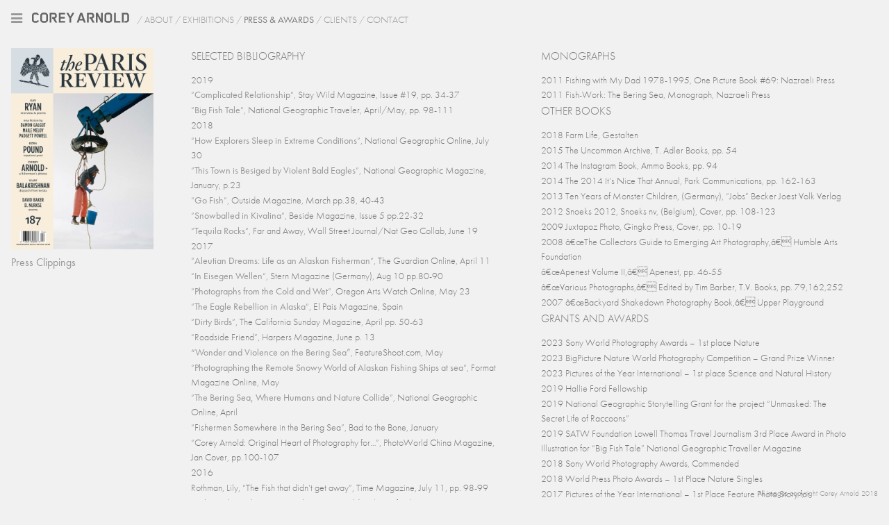

--- FILE ---
content_type: text/html; charset=utf-8
request_url: https://coreyfishes.com/press-2/
body_size: 2249
content:
	<!DOCTYPE html>
<html class="k-source-essays k-lens-press">
<head>
	<meta charset="utf-8">
	<meta http-equiv="X-UA-Compatible" content="IE=edge,chrome=1">
	<meta name="description" content="Corey Arnold is an American photographer and commercial fisherman from Portland, Oregon and Alaska." />
	<meta name="author" content="Corey Arnold - Photographer" />
	<meta name="keywords" content="photography, Corey Arnold, portfolio, commercial fishing, sea, adventure, artist, Portland, documentary, seafood, bering sea" />
	<meta name="viewport" content="width=device-width, initial-scale=1, minimum-scale=1, maximum-scale=1">
	<link rel="shortcut icon" type="image/x-icon" href="https://coreyfishes.com/koken/storage/themes/coreyarnold/favicon.ico"/>
	<link rel="stylesheet" type="text/css" href="/koken/storage/themes/coreyarnold/css/normalize.css" />
	<link rel="stylesheet" type="text/css" href="/koken/storage/themes/coreyarnold/css/kicons.css" />
	<link rel="stylesheet" type="text/css" href="/koken/storage/themes/coreyarnold/css/kshare.css" />
	<link rel="stylesheet" type="text/css" href="/koken/storage/themes/coreyarnold/css/ca-icons.css" />
	<link rel="stylesheet" type="text/css" href="/koken/storage/themes/coreyarnold/css/coreyarnold.css" />
	<link id="koken_settings_css_link" rel="stylesheet" type="text/css" href="/settings.css.lens" />
	  <meta property="og:title" content="Press &amp; Awards | Corey Arnold - Photographer" />
	  <title>Press &amp; Awards | Corey Arnold - Photographer</title>
	  <meta property="og:description" content="Corey Arnold is an American photographer and commercial fisherman from Portland, Oregon and Alaska." />

	<!--[if IE]>
	<script src="/koken/app/site/themes/common/js/html5shiv.js"></script>
	<![endif]-->
	<meta name="generator" content="Koken 0.22.24" />
	<meta name="theme" content="CoreyArnold (Based on Boulevard theme) 1.3.8" />
	<script src="//ajax.googleapis.com/ajax/libs/jquery/1.12.4/jquery.min.js"></script>
	<script>window.jQuery || document.write('<script src="/koken/app/site/themes/common/js/jquery.min.js"><\/script>')</script>
	<script src="/koken.js?0.22.24"></script>
	<script>$K.location = $.extend($K.location, {"here":"\/press-2\/","parameters":{"page":1,"url":"\/press-2\/","base_folder":"\/"},"page_class":"k-source-essays k-lens-press"});</script>
	<link rel="alternate" type="application/atom+xml" title="Corey Arnold - Photographer: All uploads" href="/feed/content/recent.rss" />
	<link rel="alternate" type="application/atom+xml" title="Corey Arnold - Photographer: Essays" href="/feed/essays/recent.rss" />
	<link rel="alternate" type="application/atom+xml" title="Corey Arnold - Photographer: Timeline" href="/feed/timeline/recent.rss" />
<script type="text/javascript" src="//use.typekit.net/qss0wrn.js"></script>
<script type="text/javascript">try{Typekit.load();}catch(e){}</script>
<script src="/koken/app/site/themes/common/js/jquery.pjax.js?0.22.24"></script>
<script src="/koken/storage/themes/coreyarnold/js/jquery.mousewheel.js"></script>
<script src="/koken/storage/themes/coreyarnold/js/corey-arnold.js"></script>
<script src="/koken/storage/themes/coreyarnold/js/tinynav.min.js"></script>
<script src="/koken/storage/themes/coreyarnold/js/jquery.sidr.min.js"></script>
<script src="/koken/storage/themes/coreyarnold/js/jquery-ui-1.9.2.custom.min.js"></script>
<script type="text/javascript">
	var _gaq = _gaq || [];
	_gaq.push(['_setAccount', 'UA-641372-7']);
 	_gaq.push(['_trackPageview']);
 	_gaq.push(['_anonymizeIP', false]);
 	(function() {
	var ga = document.createElement('script'); ga.type = 'text/javascript'; ga.async = true;
	ga.src = ('https:' == document.location.protocol ? 'https://ssl' : 'http://www') + '.google-analytics.com/ga.js';
	var s = document.getElementsByTagName('script')[0]; s.parentNode.insertBefore(ga, s);
 	})();
</script>
</head>
<body class="k-source-essays k-lens-press">
	<div id="container">
	<header>
	<div class="in">
	
	<div id="site-title">
	<a id="nav-link" href="#" class="ico-menu"></a>	<a href="/" title="Home" data-koken-internal><img src="/koken/storage/themes/coreyarnold/img/logo_ca.svg" alt="Corey Arnold - Photographer" class="custom_logo"></a>
	
	<h2 class="tag">/ <a href="http://coreyfishes.com/koken/about/" >About</a> / <a href="http://coreyfishes.com/koken/exhibitions-awards-1/" >Exhibitions</a> / <span class="active_link">Press &amp; Awards</span> / <!-- <a href="http://coreyfishes.com.s29700.gridserver.com/koken/books/" >Books</a> /  --><a href="http://coreyfishes.com/koken/commissioned/" >Clients</a> / <a href="http://coreyfishes.com/koken/contact/" >Contact</a></h2>
	</div>
	<div id="nav-box">
	<nav>
	<ul class="k-nav-list k-nav-root "><li><a data-koken-internal title="Cities Gone Wild" href="/albums/urban-wildlife-national-geographic/">Cities Gone Wild</a></li><li><a data-koken-internal title="Unplugging the Selfie Generation" href="/albums/millennials-in-the-parks/">Unplugging the Selfie Generation</a></li><li><a data-koken-internal title="Aleutian Dreams" href="/albums/aleutian-dreams/">Aleutian Dreams</a></li><li><a data-koken-internal title="Hornsund" href="/albums/svalbard/">Hornsund</a></li><li><a data-koken-internal title="Graveyard Point" href="/albums/graveyard-point/">Graveyard Point</a></li><li><a data-koken-internal title="Fish-Work: The Bering Sea" href="/albums/fish-work-bering-sea/">Fish-Work: The Bering Sea</a></li><li><a data-koken-internal title="Fish-Work Europe" href="/albums/fish-work-europe/">Fish-Work Europe</a></li><li><a data-koken-internal title="Human Animals" href="/albums/human-animals/">Human Animals</a></li><li><a data-koken-internal title="Nord Norge" href="/albums/travels-in-norway/">Nord Norge</a></li><li><a data-koken-internal title="Fishing With My Dad" href="/albums/fishing-with-my-dad/">Fishing With My Dad</a></li><li><a data-koken-internal title="Wolf Tide" href="/albums/wolf-tide/">Wolf Tide</a></li></ul>	<ul class="k-nav-list k-nav-root "><li><a data-koken-internal title="All Work Archives" href="/albums/">All Work Archives</a></li><li><a data-koken-internal title="Exhibitions" href="/exhibitions/">Exhibitions</a></li><li><a data-koken-internal title="Commissioned" href="/commissioned-1/">Commissioned</a></li><li><a class="k-nav-current" data-koken-internal title="Press" href="/press-2/">Press</a></li></ul>	<div style="display:inline-block;width:120px;">
	<ul class="k-nav-list k-nav-root "><li><a target="_blank" title="Blog" href="http://blog.coreyfishes.com">Blog</a></li><li><a target="_blank" title="Store" href="http://coreyfishes.bigcartel.com/">Store</a></li><li><a data-koken-internal title="About" href="/about-5/">About</a></li><li><a data-koken-internal title="Contact" href="/contact/">Contact</a></li></ul>	<div id="icons">
	<a href="mailto:corey@coreyfishes.com" title="Email" class="email"><i class="kicon-email"></i></a><a href="http://facebook.com/coreyfishes" title="Facebook"><i class="kicon-facebook"></i></a>	<a target="blank" href="http://instagram.com/arni_coraldo" class="ico-instagram"></a><a href="http://twitter.com/coreyfishes" title="Twitter"><i class="kicon-twitter"></i></a>	</div>
	</div>
	</nav>
	</div>
	<!-- <ol id="lane-nav">
	<li>
	<a href="#" id="prev" title="Previous"><span class="arrow">&larr;</span>&nbsp;Previous</a>
	</li>
	<li>
	<a href="#" id="next" title="Next">Next&nbsp;<span class="arrow">&rarr;</span></a>
	</li>
	</ol> -->
</header>
	<script type="text/javascript">
	setTimeout(function(){
	$.ajax({
	url:  'https://blog.coreyfishes.com/?json=get_page&page_slug=press-content&callback=?', 
	dataType: 'jsonp',	
	type: 'GET',
	success: function(response){
	console.log(response);
	var contentObj = response["page"],
	pageContent=contentObj.content;
	$('.content_right').html(pageContent);
	}	
	});
	},200);
	</script>
	<div id="page_frame">
	<div class="content_wrap">
	<div class="content">
	<div class="content_left">
	<div class="sidebar_box">
	<a href="/albums/press-gallery/" data-koken-internal>	<span class="tint_box">
	<img src="/koken/storage/themes/coreyarnold//img/press_img.jpg" width="205" />
	<span class="tint"></span>
	</span>
	Press Clippings
	</a>	
	</div>
	</div>
	<div class="content_right clearfix">
	</div>
	</div>	
	</div>
	</div>
	</div>
	<footer>
	</footer>
	<script src="/koken/app/site/themes/common/js/share.js?0.22.24"></script>
	</div> <!-- close #container -->
<span id="copyright">All images copyright Corey Arnold 2018</span>
</body>
</html>
</body>
<script type="text/javascript">
	$('.exhib_nav_link').click(function(){
	var _target = $(this).attr('href'),
	_frames = $('.exhibs_item')
	_frames.fadeOut(100).delay(100);
	$(_target).fadeIn(100);
	return false;
	});
</script>
</html>
	

--- FILE ---
content_type: text/css
request_url: https://coreyfishes.com/koken/storage/themes/coreyarnold/css/kshare.css
body_size: 197
content:
.share_button {
    cursor:pointer;
    color: $hot;
}

div.kshare {
  display:none;
  position:absolute;
  z-index:999;
  background:white;
  margin-top:5px;
  -webkit-box-shadow: 0 2px 6px rgba(0,0,0,.6);
  -moz-box-shadow: 0 2px 6px rgba(0,0,0,.6);
  box-shadow: 0 2px 6px rgba(0,0,0,.6);
  bottom:27px;
}

input.kshare-input {
  width:100% !important;
  border:0 !important;
  outline:0 !important;
  margin:0 !important;
  font-size:10px !important;
  padding:8px 10px 9px !important;
  border-bottom:1px solid #eee !important;
  -moz-box-sizing: border-box !important;
  -webkit-box-sizing: border-box !important;
  box-sizing: border-box !important;
}

ul.kshare-items {
  display:table-row !important;
  list-style:none !important;
  margin:0 !important;
  padding:0 !important;
}

ul.kshare-items li {
  display:table-cell !important;
}

ul.kshare-items li a {
  width:38px !important;
  height:38px !important;
  line-height:38px !important;
  text-align:center !important;
  display:block !important;
  float:left !important;
  font-size:17px !important;
  color:#000 !important;
  border-right:1px solid #eee !important;
}

ul.kshare-items li:last-child a {
  border-right:none !important;
}

ul.kshare-items li a, input.kshare-input {
  -webkit-transition:all 100ms linear;
  -moz-transition:all 100ms linear;
  transition:all 100ms linear;
}

ul.kshare-items li a.share-facebook:hover {
  color:#3b5998 !important;
}

ul.kshare-items li a.share-twitter:hover {
  color:#00aced !important;
}

ul.kshare-items li a.share-google:hover {
  color:#dd4b39 !important;
}

ul.kshare-items li a.share-pinterest:hover {
  color:#cb2027 !important;
}

ul.kshare-items li a.share-tumblr:hover {
  color:#32506d !important;
}

ul.kshare-items li a.share-dl:hover {
  color:#888 !important;
}

--- FILE ---
content_type: text/css
request_url: https://coreyfishes.com/koken/storage/themes/coreyarnold/css/coreyarnold.css
body_size: 3204
content:
/* ==========================================================================
    Custom styles for Corey Arnold's Koken website
    ========================================================================== */
/** OVERIDES **/
html {
    height: 100%;
}

body {
    font-weight:300 !important;
    height:100%;
    font-family:'futura-pt' !important;
}

#container {
    height:100%;
}

a:link {
    -webkit-transition:color .2s ease-in !important;  
   -moz-transition:color .2s ease-in !important;  
   -o-transition:color .2s ease-in !important;  
   transition:color .2s ease-in !important;
   text-decoration:none !important;
}

a:hover, a:active {
    color:#bf0c0f !important;
}

p{
    -webkit-transition:color .2s ease-in !important;  
   -moz-transition:color .2s ease-in !important;  
   -o-transition:color .2s ease-in !important;  
   transition:color .2s ease-in !important;
}

ul li {
    list-style:none;
}

header .in {
    padding-right:16px !important;
    padding-left:16px !important;
    overflow:auto;
}

#album-title {
}

#albums div.item {
/*width: 32.5% !important;
*/}

#icons {
    float:left !important;
}

#lane img {
    width:auto;
}

/** TITLE & NAVIGATION  **/


#site-title {
    /* because the fontello menu icon doesn't proply align left*/
     margin-left:-5px;
     -webkit-touch-callout: none;
    -webkit-user-select: none;
    -khtml-user-select: none;
    -moz-user-select: none;
    -ms-user-select: none;
    user-select: none;

}

#site-title img {
    vertical-align:top;
    padding-top:5px;
    position:relative;
    z-index:100;
    width:140px;
    margin-left:4px;
}

.featured-news-box {
    background-color: rgba(241, 241, 241, .7);
/*    width: 31em;
*/    padding: 0em 2em 0em 2em;
    position: absolute;
    z-index: 100;
/*    top: 70%;*/
    bottom:20px;
    line-height: 21px;
}

.featured-news-box a {
    margin:0;
    padding:0;
    display:inline;
    color:#bf0c0f !important;
}

.from-the-blog {
	font-size:.9em;
	text-transform:uppercase;
	font-style: italic;
	padding:0;
	margin:0;
}

.featured-news-title {
   margin:0;
   padding:0;
   font-size: 14px;
    font-style: italic;
   font-weight: 600 !important;
   color:#444444 !important;
   text-decoration:none !important;
}

.featured-news-title p {
   margin:12px 0px;
   font-weight:600 !important;
}

.featured-news-title a:link, .featured-news-title a:visited {
    color:#bf0c0f !important;
    font-weight:;
}
.featured-news-title a:hover {
    color:#bf0c0f !important;
}


#icons {
     font-size:120%;
}

#icons a.email {
    margin-left:0 !important;   
}

a#nav-link {
    color:#979797;
   font-size:1.2em;
   position:relative;
   z-index:10;
   outline:none;
}

a#nav-link:hover {
    color:#bf0c0f;
    text-decoration: none !important;
}

#nav-box {
    background-color: rgba(241, 241, 241, .9);
    height: auto;
    left: 0;
    opacity: 0;
    margin: 0;
    padding: 20px 30px;
    position: absolute;
    top: 0px;
    transition: all .2s ease-in-out;
    -webkit-transition: all .2s ease-in-out;
    width: 100%;
    z-index: 0;
    display:none;
}

#nav-box.nav-show {
    top:44px;
    opacity:1;
    z-index:100000;
}

#nav-box nav ul {
    display:block;
    float:left;
    margin-right:18%;
}

#nav-box nav ul:last-child {
    margin:0;
    text-align:right;
}

#nav-box nav a:link {
    font-size: .8em;
    font-style: italic;
    text-decoration: none;
    text-transform: uppercase;
    font-weight:600 !important;
}

.ico-instagram {
    margin-left:-4px !important;     
}

/*#nav-box ul li:first-child a {
    color:blue !important;
}*/

.active {
    color:#bf0c0f !important;

}

h2.tag {
    margin:6px 0px 5px 7px;
    font-size:.9em !important;
    display:inline-block !important;
    letter-spacing: 0px !important;
    margin-bottom:0px;

}

.active_link {
    font-weight: 500 !important;
    color:#777777 !important;
}

h2.tag a:link, h2.tag a:visited {
    color: #999999 !important;
}

h2.tag a:hover {
    color: #bf0c0f !important;
}
/**  CONTENT  **/

#frame {

    margin:0 auto;
    padding: 48px 16px 16px;
    max-width:100%;
    height:99%;
    overflow:hidden;
    box-sizing: border-box;

}

#page_frame {

    margin:0 auto;
    padding: 0px 16px 16px;
    max-width:100%;

}

#grid, #albums {
    max-width:100%;
}


#albums a:link, #albums a:visited {
    color:#777777;
}
.item {
    width:18.5%;
    margin-bottom:16px;
    padding-right:12px;
}

.content_left_title {
    color:#777777;
    margin-top:10px;
}

.home .pulse-content-container {
    left: 0px !important;
    top: 0px !important;
}

.contact_bg {
    background:url('../img/corey_and_crab.jpg') no-repeat;
    background-size:100%;
    height:100%;

}

#contact_info {
/*    background-color: rgba(241, 241, 241, .9);
    width:650px;
    */
    float:left;
}

.contact_column {
    float:left;
    width: auto;
}

.contact_column:last-child {
    margin-left:110px;
    width:calc(60% - 110px);
}

#contact_info p:first-child {
    margin-top:0;
}

#contact_info a:link, #contact_info a:visited {
    color:#979797;
    font-weight:500;
}

.contact_item {
    width:50%;
    float:left;
}

#mc_embed_signup{
    margin-top:30px;
    width:205px;
}

#mc_embed_signup input {
    width:198px;
    background:none;
    border:none;
    border-bottom:1px dotted #777;
    margin-bottom:6px;
    outline:none;
    font-family:'futura-pt';
    color:#979797;
}

#mc_embed_signup input[type="submit"] {
    background: none;
    border: none;
    font-family: 'futura-pt';
    color: #979797;
    text-align: left;
    margin-top: 8px;
    margin-left: -4px;
}


/** ALBUMS & FAVORITES **/

#albums {
    margin:0px 16px !important;
    padding: 0px;
    height:auto;
}

#albums h2 {
    font-weight:300 !important;
}

.item:hover a {
    color:#bf0c0f !important;
}

span.tint_box {
    display:block;
    position:relative;
    margin:0 !important;
}

span.tint_box img {
    width:100% !important;
}

span.tint {
        position:absolute;
        display:block;
        background:#bf0c0f !important;
        width:100%;
        height:100%;
        z-index:10;
        top:0;
        opacity:0;
        margin:0 !important;
}

/*#albums div.item {
   margin-right:1em !important;
}*/

#album-info-content {
    background:rgba(237,237,237,.9);
    overflow:auto;
    margin:0px 0px 0px 0px;
    text-align:left;
    font-family:'futura-pt';
    width:100%;
    height:100%;
    display:block;
    position:relative;
    z-index:100;
}

.album-info-text {
    padding:50px;
    font-size:120%;
    font-family:'futura-pt';
    font-weight: 300;
}

#album-info-content h2 {
    margin:0;
    padding-bottom:0px;
    font-size:160%; 
    text-transform: uppercase;
    color:rgb(112,112,112);
}

#album-info-content p {
    padding-top:0px;
    width:60%;
}

#album-info-content a {
    padding-left:50px;
}


/** EXHIBITIONS & PRESS **/

.content_wrap {
    padding:20px 0px 40px;
}

.content_wrap ul {
    padding-left:0px;
}

ul.exhib_nav li {
    display:inline;
    margin-right:15px;
    list-style-type:none !important;
}

.content_left {
    width:205px;
    height:800px;
    float:left;
    position:relative;
    z-index:0;
    margin-right:54px;
}

.content_left span {
    font-family: 'futura-pt';
    font-weight: 500;
    font-size: .75em;
    text-transform:uppercase;
    color:#979797;
    margin-top:10px;
    display:block;
    -webkit-transition:color .2s ease-in !important;  
   -moz-transition:color .2s ease-in !important;  
   -o-transition:color .2s ease-in !important;  
   transition:color .2s ease-in !important;
}

.content_left a {
    color: #979797;
    line-height: 38px;
    font-weight: 500;
}

.content_left a:hover span {
        color: #bf0c0f !important;
}

.content_right img {
    height:400px;
    width:100px;
}
.content_right {
    width: calc(100% - 260px);
    float:left;
    margin-left:0px;
}

.content_right p:first-child {
    margin-top:0;
}

.content_right a:link, a:visited {
    color: #979797 !important;
    font-weight:500 !important;
    cursor:pointer;
}

.content_right a:hover {
    color:#bf0c0f !important;
}

ul.exhibs_list li {
    list-style:none;
}

.column {
    width:45%;
    float:left;
}

.column p {
    margin:1px 0px;
    font-size:90%;

}

.column p.top {
    margin-top:0px;
    margin-bottom:12px;
    font-size:100%;


}

.column p.year {
    margin:8px 0px;
    font-size:85%;
}

.column p.heading {
    margin:12px 0px 8px;
    font-size:100%;

}

.column:last-child {
    margin-left:6%;
}

.about_text {
    width: 85%;
    max-width: 500px;
}

/** GRID **/

div#grid {
    overflow:hidden;
    padding:48px 0px 0px 16px;
}

#grid-inner {
	width:100%;
	height:100%;
}

div#grid div.column {
    float:left;
    display:inline;
}

/*div#grid div.item {
    margin-bottom:16px;
    margin-right:8px;
    margin-left:8px;
}*/

.column:first-child .item {
    margin-left:16px !important;
}

.column:last-child .item {
    margin-right:16px !important;
}

div#grid div.column a {
    display:block;
    border-bottom:0;
    padding-bottom:0;
}

/*div#grid div.item img {
    width:100%;
    max-width:100%;
}*/

div#grid div.item img.k-lazy-loaded {
    height: auto;
}

/* GRID ARRANGEMENTS
----------------------------------------------- */

/*div#grid.col-1 div.column { width:100%; }
div#grid.col-2 div.column { width:50%; }
div#grid.col-3 div.column { width:33.2%; }
div#grid.col-4 div.column { width:25%; }
div#grid.col-5 div.column { width:20%; }
div#grid.col-6 div.column { width:16.6%; }
div#grid.col-7 div.column { width:14.2%; }
div#grid.col-8 div.column { width:12.5%; }

*/

/*  LIGHTBOX */

#lb-html {
    margin-top: 48px !important;
    padding-left:16px;
}

/* Videos */

// .video_thumb {
//     display:block;
//     width:200px;
//     height:100px;
//     float:left;
//     position:relative;
// }

#video_frame {
    margin:0 auto;
    padding: 24px 16px 16px;
    max-width:100%;
    box-sizing: border-box;
}

// #video_frame iframe {

//     width: 60%;
//     height:auto;
// }

.video_container {

     padding-top:60px;
     clear:left;
     display:block;
}

.video_container:first-child {
    padding-top:0;
}

.video_container iframe {
    float:left;
}

.video_details {
    //float:left;
    width:40%;
    margin-left:20px;
    display:inline-block !important;
}

.video_details h3 {
    margin-top:0;
    margin-bottom:8px;
}

.video_details p {
    max-width:600px;
}

@media only screen and (max-width: 895px) {

    .column {
        width:85%;
    }

    .column:last-child {
    margin-left:0;
    }

        .video_details {
        margin-left: 0;
        margin-top:20px !important;
        width:90%;
    }

}

@media only screen and (max-width: 767px) {

    header .in {
        padding-left:8px !important;
        padding-right:8px !important;
    }

    #frame {
        padding: 8px;
    }

    #site-title img {
       width:103px;
       padding-top: 4px;
    }

    #nav-box.nav-show {
        top:40px;
    }

    .icon-instagram {
        margin-left:-2px;
    }

    h2.tag {
        margin-top:0px !important;
    }

   .active_link {
        font-weight: 500 !important;
    }

    .featured-news-box {
        display:none;
        top: 40%;
        width: 11em;
        padding: 0em 10em 0em 2em;
    }

    .featured-news-title {
        font-size: 12px;
    }

    #albums {
        margin:0px 8px !important;
    }

    #grid {
        padding-right:8px !important;
        padding-left:8px !important;
    }

    #albums div.item, #grid div.item {
        width:100%;
        padding: 0 !important;
        height: auto !important;
        padding-right:6px;
        margin-bottom:8px;
        max-width:100%;
        box-sizing:border-box;
        -moz-box-sizing:border-box;
        -webkit-box-sizing:border-box;
    }

    .exhibs_content_left {
    display: none;
    }

    .contact_bg {
        background:none;
    }

    .header-news-title {
        display:none;
    }

    #contact_info {
        width:100%;
    }

    .contact_item {
        float:left;
        width:50%;
    }

    .contact_column:last-child {
        margin-left:0px;
        margin-top:10px;
        width:100%;
    }

    .home {
        padding-top:52px;
    }

        iframe {
        width:100%;
    }

    .video_details {
        margin-left: 0;
        margin-top:20px !important;
        width:90%;
    }
}

#copyright {
    position:fixed;
    bottom:2px;
    right:16px;
    font-size:70%;
    color:#979797;
}

@media only screen and (max-width: 600px) {

    .content_right {
        width:100%;
    }
    .content_left {
        display:none;
    }

    .column {
        width:calc(95% - 16px);
/*        margin-left:16px;
*/    }

    .featured-news-box {
        visibility:hidden;
    }


}

@media only screen and (max-width: 420px) {

  .contact_item {
    width:100%;
  }

  #nav-box nav ul.l_tinynav2 {
    margin:0;
    text-align:right;
    margin-top:20px !important;
    clear:left;
    float:left;
    text-align:left;
    }
    #nav-box div {
        float:left;
        clear:left;
        margin-top:20px;
    }

    .info-span {
        display:none;
    }

    #frame {
        padding-top:52px !important;
    }
}


 /* Clearfix: contain floats
 *
 * For modern browsers
 * 1. The space content is one way to avoid an Opera bug when the
 *    `contenteditable` attribute is included anywhere else in the document.
 *    Otherwise it causes space to appear at the top and bottom of elements
 *    that receive the `clearfix` class.
 * 2. The use of `table` rather than `block` is only necessary if using
 *    `:before` to contain the top-margins of child elements.
 */

.clearfix:before,
.clearfix:after {
    content: " "; /* 1 */
    display: table; /* 2 */
}

.clearfix:after {
    clear: both;
}


#nav-link.icon-menu {
    font-family: 'ca-icons' !important;
}

@media screen and (-webkit-min-device-pixel-ratio:0) { 

/* Safari only override */
::i-block-chrome,.featured-news-title, #nav-box nav a:link {
 font-weight:300 !important;
}
}

iframe#k-lightbox-iframe {
    border:0px !important;
}



.embed-container { position: relative; padding-bottom: 34.25%; height: 0; overflow: hidden; max-width: 60%; height: auto; }
.embed-container iframe, .embed-container object, .embed-container embed { position: absolute; top: 0; left: 0; width: 100%; height: 100%; }






--- FILE ---
content_type: text/css
request_url: https://coreyfishes.com/settings.css.lens
body_size: 2683
content:
@import url(/koken/storage/themes/coreyarnold/css/fonts/default.css);

body {
	background-color:#f1f1f1;
	color:#777777;
	font-weight:400;
	line-height:1.5;
	text-rendering:optimizeLegibility;
	-webkit-font-smoothing: subpixel-antialiased;
	-webkit-text-size-adjust: 100%;
}

a:link, a:visited, a:hover, a:active {
	/*color:#000000;*/
	text-decoration:none;
}

a:hover {
	/*color:#bf0c0f;*/
	text-decoration:underline;
}

b, strong {
	font-weight:bold;
}

em {
	font-style:italic;
}

h1, h2, h3, h4, h5, h6 {
	/*color:#222222;*/
}

h1 {
	font-size:1.6em;
	line-height:1.09em;
	margin:1.09em 0;
	font-weight:400;
}

h2 {
	font-size:1.19em;
	line-height:.1.41em;
	margin:1.41em 0;
	font-weight:400;
}

h3 {
	font-size:1em;
	line-height:1.5em;
	margin:1.5em 0;
	font-weight:400;
}

h4 {
	font-size:1em;
	text-transform: uppercase;
	letter-spacing:1px;
	line-height:1.5;
	margin:1.5em 0;
	font-weight:200;
}

p {
	margin:17px 0;
}

blockquote {
	font-style:italic;
}

small {
    font-size: 80%;
}

img {
	-ms-interpolation-mode: bicubic;
	vertical-align:bottom;
}

img.k-lazy-loading {
	background: url(/koken/storage/themes/coreyarnold/css/spinner.gif) center center no-repeat;
}

header {
	width:100%;
	position:relative;
	background:#f1f1f1;
	text-align:left;
	z-index:10;
}

header .in {
	padding-top:12px;
	padding-right:75px;
	padding-bottom:8px;
	padding-left:16px;
	overflow:auto;
}

#site-title {
	vertical-align: baseline;
	text-align:left;
}

h1.site {
	font-weight:700;
	text-transform:uppercase;
	letter-spacing:-1px;
	font-size:1.8em;
	color:#222222 !important;
	display:inline;
}

h1.site a:link, h1.site a:visited, h1.site a:hover, h1.site a:active {
	color:inherit !important;
}

h1.site a:hover {
	text-decoration: none;
}

h2.tag {
	display:inline;
	font-weight:300;
	text-transform:uppercase;
	font-size:1.8em;
	color:#999999 !important;
	letter-spacing:-1px;
}

nav ul {
	display:inline-block;
	margin:0 0 6px;
	padding:0;
}

nav li {
	display:inline;
	margin-right:15px;
}

#nav-box nav li {
	display:block;
	margin-right:15px;
}

nav a:link, nav a:visited, nav a:hover, nav a:active {
	color:#979797;
	text-transform:uppercase;
	font-weight:600;
	font-size:0.75em;
}

nav a:hover {
	color:#bf0c0f !important;
	text-decoration:none;
}

nav a.k-nav-current {
	color:#333333 !important;
}

.tinynav {
	display:none;
}

ol#lane-nav {
	display:inline;
	padding:0;
	margin:0;
	margin-left:0px;
}

ol#lane-nav li {
	display:inline-block;
	margin-right:10px;
}

ol#lane-nav a {
	color:#999999;
	text-transform:uppercase;
	font-weight:600;
	font-size:0.75em;
}

ol#lane-nav a:hover {
	color:#bf0c0f !important;
}

.k-note {
	background:#FCF0AD;
}

/* Album + Index Image strip
================================================== */

body.k-source-album header, body.k-source-index header, body.k-source-favorites header {
	position:fixed;
	z-index:999;
}

#lane {
	position:relative;
	-moz-box-sizing: border-box;
    -webkit-box-sizing: border-box;
    box-sizing: border-box;
    padding-left: 1.25em;
}

#lane .cell {
	float:left;
	position:relative;
	padding:0 5px 0 0;
	padding-right:30px;
}

#lane h2 {
	font-size:0.75em;
	line-height:1.7;
	letter-spacing: 0px;
	text-transform:uppercase;
	font-weight:600;
	margin:4px 0 0 0;
}

#lane img, #album-intro {
	height:600px;
}

/* fallback msg */
#lane p.null {
	margin-left:5px;
	font-size:16px;
	text-transform: uppercase;
	padding-left:16px;
	margin-left:-5px;
}

#album-intro {
	background:#eeeeee;
	width:330px;
	overflow:auto;
}

#album-intro .wrap {
	padding-top:40px;
	padding-right:14px;
	padding-bottom:40px;
	padding-left:28px;
}

#album-intro h1 {
	color:#000000;
	line-height:1.5;
	letter-spacing: -1px;
	text-transform: uppercase;
	font-weight:300;
	font-size:2em;
	margin-top:0;
	margin-right:0;
	margin-bottom:17px;
	margin-left:0;
	padding:0;
}

#album-intro p {
	font-size:0.9em;
	line-height:1.5;
	color:#777777;
	margin:0 0 17px;
	padding:0;
}

span.caption {
	display:block;
	font-size:0.9em;
	margin:6px 0 0 0;
	padding:0;
}

/* Text
================================================== */

#text {
	width:885px;
	/* match the header's left edge */
	margin-left:16px;
	position:relative;
}

#text article {
	margin-bottom:32px;
}

#text div.lcol {
	width:675px;
	margin-right: 20px;
	float:left;
	-moz-box-sizing: border-box;
    -webkit-box-sizing: border-box;
    box-sizing: border-box;
}

#text div.rcol {
	width:180px;
	float:right;
	padding-top:12px;
}

#text p.data strong {
	font-weight:600;
	color:#222;
}

#text .k-content-embed {
	margin:17px 0;
}

#text .k-content {
	line-height:0;
}

#text .k-content-text {
	margin:5px 0 0 0;
	font-size:.75em;
	line-height:2em 0;
}

#text .k-content-title {
	margin:0 5px 0 0;
	display:block;
	font-weight:600;
}

#text .k-content-caption {
	font-style:italic;
}

aside {
	font-size:.8em;
	margin-bottom:20px;
}

aside h2 {
	font-size:.94em;
	text-transform:uppercase;
	font-weight:600;
}

aside ul {
	list-style:none;
	margin:0;
	padding:0;
}

aside ul li {
	margin:0 0 10px;
	padding:0;
}

article .share_content {
	display:inline-block;
}

article footer {
	font-size:.8em;
}

article .share_button {
	color:#000000;
}

/* Pagination
================================================== */

#pagination {
	clear:left;
	margin-bottom:17px;
}

/* Albums
================================================== */

#albums {
	/* match the header's left edge */
	margin-left:16px;
	position:relative;
	margin-top: 6px !important;
}

#albums div.item {
	width:250px;
	float:left;
	margin-right:5px;
	padding-bottom:20px;
	position:relative;
	z-index:0;
}

#albums div.text {
	margin-top:5px;
}

#albums h2 {
	margin:0;
	padding:0;
	font-size:0.75em;
	line-height:1.7;
	letter-spacing: 0px;
	text-transform:uppercase;
	font-weight:600;
}

#albums h2 a  {
	font-weight:400 !important;
}

#albums p {
	font-size:.8em;
	line-height:1.5;
	margin:0 0 5px;
	padding:0;
}

/* Header icons
================================================== */

#icons {
	float:right;
}

#icons a:hover {
	color:#bf0c0f !important;
}

#icons a {
	margin-left:6px;
	font-size:14px;
}

#icons a.email {
	margin-right:1px;
}

/* Discussions
================================================== */

div#kdiscuss {
	margin-top:17px;
}

/* Content share menu
================================================== */

#lane .share_content {
	position:absolute;
	bottom:41px;
	left:15px;
	z-index:1;
}

#lane .cell:hover .content-share {
	opacity:1;
}

#lane div.kshare {
	margin-top:0;
	left:0;
	-webkit-box-shadow: none;
  	-moz-box-shadow: none;
  	box-shadow: none;
}

.content-share {
	display: block;
	opacity:0;
	width:27px;
	height:27px;
	background-color:rgba(0,0,0,0.25);
	-webkit-transition:all 300ms linear;
  	-moz-transition:all 300ms linear;
 	transition:all 300ms linear;
}

.content-share i {
	display:block;
	width:27px;
	height:27px;
	background-color:transparent;
	background-position:50% 50%;
	background-repeat:no-repeat;
	background-image:url([data-uri]);
}

.content-share.active {
	background:white;
}

.content-share.active i {
	background-image:url([data-uri]);
	background-color:transparent;
	background-position:50% 50%;
	background-repeat:no-repeat;
}

/* #Tablet
================================================== */

@media only screen and (min-width: 768px) {

	#lane img, #album-intro {
		height:610px;
	}

	/*body::before{content: "TABLET LANDSCAPE";font-weight: bold;display: block;text-align: center;background: rgba(255,255,0, 0.9);position: fixed;top: 0;left: 0;right: 0;z-index: 9999;}*/
}

@media only screen and (min-width: 768px) and (max-width: 959px) {

	#lane img, #album-intro {
		height:480px;
	}

	/*body::before{content: "TABLET PORTRAIT";font-weight: bold;display: block;text-align: center;background: rgba(255,255,0, 0.9);position: fixed;top: 0;left: 0;right: 0;z-index: 9999;}*/
}

/*  #Mobile (Portrait)
================================================== */

@media only screen and (max-width: 767px) {

	body {
		font-size:80% !important;
	}
/*
	.tinynav {
		display:block;
		margin-bottom:15px;
	}*/

	header .in {
		padding:15px;
	}

	nav ul {
		margin-bottom:0;
	}

	nav ol#lane-nav, nav ul {
		display:none;
	}

	#album-intro {
		width:260px;
	}

	#album-intro .wrap {
		padding:15px;
	}

	#albums {
		margin-left:0;
		}

	#albums div.item {
		width:100%;
		float:none;
		padding:0 15px;
		margin-right:none;
		margin-bottom:15px;
		-moz-box-sizing: border-box;
	    -webkit-box-sizing: border-box;
	    box-sizing: border-box;
	}

	#text {
		margin-left:0;
		width:100%;
	}

	#text div.lcol {
		width:100%;
		float:none;
		margin:0;
		padding:0 15px;
	}

	#text div.rcol {
		display:none;
	}

	/* fit to viewport */
	#lane img, #album-intro {
		max-height:208px;
	}

	#social { display:none; }

/*	#icons { display:none; }
*/
	#lane .share_content { display:none; }

    /*body::before{content: "MOBILE PORTRAIT";font-weight: bold;display: block;text-align: center;background: rgba(255,255,0, 0.9);position: fixed;top: 0;left: 0;right: 0;z-index: 9999;}*/
}

/* #Mobile (Landscape)
================================================== */

@media only screen and (min-width: 480px) and (max-width: 767px) {

	header .in {
		padding:10px 15px;
	}

/*	.tinynav {
		display:block;
		position:absolute;
		right:10px;
		top:8px;
	}*/

	/* fit to viewport */
	#lane img, #album-intro {
		max-height:165px;
	}

	#social { display:none; }

	/*body::before{content: "MOBILE LANDSCAPE";font-weight: bold;display: block;text-align: center;background: rgba(255,255,0, 0.9);position: fixed;top: 0;left: 0;right: 0;z-index: 9999;}*/
}

/* Vertical mods for desktop browsers
================================================== */

@media only screen and (min-height: 1000px) {

	#lane img, #album-intro {
		height:800px;
	}

	/*body::before{content: "TALL BROWSA";font-weight: bold;display: block;text-align: center;background: rgba(255,255,0, 0.9);position: fixed;top: 0;left: 0;right: 0;z-index: 9999;}*/
}

.featured-news-box {
/*	width:75px;
*/	bottom:20px;
}


.k-mosaic{position:relative;display:block;list-style:none;padding:0;margin:0}.k-mosaic:after,.k-mosaic:before{content:" ";display:table}.k-mosaic:after{clear:both}.k-mosaic>li{display:inline;height:auto;float:left;font-size:0!important;line-height:0!important;box-sizing:border-box}.k-mosaic img{max-height:none!important;vertical-align:baseline}.k-mosaic-1>li{width:100%}.k-mosaic-1>li:nth-of-type(n){clear:none}.k-mosaic-1>li:nth-of-type(1n+1){clear:both}.k-mosaic-2>li{width:50%}.k-mosaic-2>li:nth-of-type(n){clear:none}.k-mosaic-2>li:nth-of-type(2n+1){clear:both}.k-mosaic-3>li{width:33.333333333%}.k-mosaic-3>li:nth-of-type(n){clear:none}.k-mosaic-3>li:nth-of-type(3n+1){clear:both}.k-mosaic-4>li{width:25%}.k-mosaic-4>li:nth-of-type(n){clear:none}.k-mosaic-4>li:nth-of-type(4n+1){clear:both}.k-mosaic-5>li{width:20%}.k-mosaic-5>li:nth-of-type(n){clear:none}.k-mosaic-5>li:nth-of-type(5n+1){clear:both}.k-mosaic-6>li{width:16.66667%}.k-mosaic-6>li:nth-of-type(n){clear:none}.k-mosaic-6>li:nth-of-type(6n+1){clear:both}.k-mosaic-7>li{width:14.28571%}.k-mosaic-7>li:nth-of-type(n){clear:none}.k-mosaic-7>li:nth-of-type(7n+1){clear:both}.k-mosaic-8>li{width:12.5%}.k-mosaic-8>li:nth-of-type(n){clear:none}.k-mosaic-8>li:nth-of-type(8n+1){clear:both}.k-mosaic-9>li{width:11.11111%}.k-mosaic-9>li:nth-of-type(n){clear:none}.k-mosaic-9>li:nth-of-type(9n+1){clear:both}.k-mosaic-10>li{width:10%}.k-mosaic-10>li:nth-of-type(n){clear:none}.k-mosaic-10>li:nth-of-type(10n+1){clear:both}.k-mosaic.edge>li{margin:1px 1px 0 0}.k-mosaic-1.edge li:first-child,.k-mosaic-2.edge>li:nth-of-type(-n+2),.k-mosaic-3.edge>li:nth-of-type(-n+3),.k-mosaic-4.edge>li:nth-of-type(-n+4),.k-mosaic-5.edge>li:nth-of-type(-n+5),.k-mosaic-6.edge>li:nth-of-type(-n+6),.k-mosaic-7.edge>li:nth-of-type(-n+7),.k-mosaic-8.edge>li:nth-of-type(-n+8),.k-mosaic-9.edge>li:nth-of-type(-n+9),.k-mosaic-10.edge>li:nth-of-type(-n+10){margin-top:0!important}.k-mosaic-1.edge li,.k-mosaic-2.edge>li:nth-of-type(2n),.k-mosaic-3.edge>li:nth-of-type(3n),.k-mosaic-4.edge>li:nth-of-type(4n),.k-mosaic-5.edge>li:nth-of-type(5n),.k-mosaic-6.edge>li:nth-of-type(6n),.k-mosaic-7.edge>li:nth-of-type(7n),.k-mosaic-8.edge>li:nth-of-type(8n),.k-mosaic-9.edge>li:nth-of-type(9n),.k-mosaic-10.edge>li:nth-of-type(10n),.k-mosaic-uneven:last-child{margin-right:0!important}.k-mosaic-2.edge>li:nth-of-type(2n+1),.k-mosaic-3.edge>li:nth-of-type(3n+1),.k-mosaic-4.edge>li:nth-of-type(4n+1),.k-mosaic-5.edge>li:nth-of-type(5n+1),.k-mosaic-6.edge>li:nth-of-type(6n+1),.k-mosaic-7.edge>li:nth-of-type(7n+1),.k-mosaic-8.edge>li:nth-of-type(8n+1),.k-mosaic-9.edge>li:nth-of-type(9n+1),.k-mosaic-10.edge>li:nth-of-type(10n+1){margin-left:0!important}

--- FILE ---
content_type: text/javascript
request_url: https://coreyfishes.com/koken/storage/themes/coreyarnold/js/jquery.mousewheel.js
body_size: 546
content:
/*! Copyright (c) 2013 Brandon Aaron (http://brandon.aaron.sh)
 * Licensed under the MIT License (LICENSE.txt).
 *
 * Version: 3.1.6
 *
 * Requires: jQuery 1.2.2+
 */
(function(e){if(typeof define==="function"&&define.amd){define(["jquery"],e)}else if(typeof exports==="object"){module.exports=e}else{e(jQuery)}})(function(e){function u(t){var n=t||window.event,o=r.call(arguments,1),u=0,f=0,l=0,c=0;t=e.event.fix(n);t.type="mousewheel";if("detail"in n){l=n.detail*-1}if("wheelDelta"in n){l=n.wheelDelta}if("wheelDeltaY"in n){l=n.wheelDeltaY}if("wheelDeltaX"in n){f=n.wheelDeltaX*-1}if("axis"in n&&n.axis===n.HORIZONTAL_AXIS){f=l*-1;l=0}u=l===0?f:l;if("deltaY"in n){l=n.deltaY*-1;u=l}if("deltaX"in n){f=n.deltaX;if(l===0){u=f*-1}}if(l===0&&f===0){return}c=Math.max(Math.abs(l),Math.abs(f));if(!s||c<s){s=c}u=Math[u>=1?"floor":"ceil"](u/s);f=Math[f>=1?"floor":"ceil"](f/s);l=Math[l>=1?"floor":"ceil"](l/s);t.deltaX=f;t.deltaY=l;t.deltaFactor=s;o.unshift(t,u,f,l);if(i){clearTimeout(i)}i=setTimeout(a,200);return(e.event.dispatch||e.event.handle).apply(this,o)}function a(){s=null}var t=["wheel","mousewheel","DOMMouseScroll","MozMousePixelScroll"],n="onwheel"in document||document.documentMode>=9?["wheel"]:["mousewheel","DomMouseScroll","MozMousePixelScroll"],r=Array.prototype.slice,i,s;if(e.event.fixHooks){for(var o=t.length;o;){e.event.fixHooks[t[--o]]=e.event.mouseHooks}}e.event.special.mousewheel={version:"3.1.6",setup:function(){if(this.addEventListener){for(var e=n.length;e;){this.addEventListener(n[--e],u,false)}}else{this.onmousewheel=u}},teardown:function(){if(this.removeEventListener){for(var e=n.length;e;){this.removeEventListener(n[--e],u,false)}}else{this.onmousewheel=null}}};e.fn.extend({mousewheel:function(e){return e?this.bind("mousewheel",e):this.trigger("mousewheel")},unmousewheel:function(e){return this.unbind("mousewheel",e)}})})

--- FILE ---
content_type: application/javascript; charset=UTF-8
request_url: https://blog.coreyfishes.com/?json=get_page&page_slug=press-content&callback=jQuery112407793613129583485_1768970220645&_=1768970220646
body_size: 7032
content:
jQuery112407793613129583485_1768970220645({"status":"ok","page":{"id":1710,"type":"page","slug":"press-content","url":"https:\/\/blog.coreyfishes.com\/press-content\/","status":"publish","title":"Press Content","title_plain":"Press Content","content":"<div class=\"column\">\n<p class=\"top\">SELECTED BIBLIOGRAPHY<\/p>\n<p>2019<br \/>\n&#8220;<a href=\"http:\/\/www.staywildmagazine.com\/news\/2019\/1\/11\/complicated-relationship\" target=\"_blank\" rel=\"noopener\">Complicated Relationship<\/a>&#8220;, Stay Wild Magazine, Issue #19, pp. 34-37<\/p>\n<p>&#8220;<a href=\"https:\/\/www.nationalgeographic.com\/travel\/features\/searching-for-wild-pacific-northwest-salmon-from-river-to-table\/\" target=\"_blank\" rel=\"noopener\">Big Fish Tale<\/a>&#8220;, National Geographic Traveler, April\/May, pp. 98-111<\/p>\n<p>2018<\/p>\n<p>&#8220;<a href=\"https:\/\/www.nationalgeographic.com\/science\/2018\/07\/extreme-sleep-photos-wild-places-explorers\/\" target=\"_blank\" rel=\"noopener\">How Explorers Sleep in Extreme Conditions<\/a>&#8220;, National Geographic Online, July 30<\/p>\n<p>&#8220;<a href=\"https:\/\/www.nationalgeographic.com\/magazine\/2018\/01\/explore-bird-bald-eagle-dirty\/\" target=\"_blank\" rel=\"noopener\">This Town is Besiged by Violent Bald Eagles<\/a>&#8220;, National Geographic Magazine, January, p.23<\/p>\n<p>&#8220;<a href=\"https:\/\/www.outsideonline.com\/2285566\/go-fish\" target=\"_blank\" rel=\"noopener\">Go Fish<\/a>&#8220;, Outside Magazine, March pp.38, 40-43<\/p>\n<p>&#8220;<a href=\"https:\/\/beside.media\/\" target=\"_blank\" rel=\"noopener\">Snowballed in Kivalina<\/a>&#8220;, Beside Magazine, Issue 5 pp.22-32<\/p>\n<p>&#8220;<a href=\"https:\/\/www.nationalgeographic.com\/travel\/features\/far-and-away\/tequila-rocks-mexico\/\" target=\"_blank\" rel=\"noopener\">Tequila Rocks<\/a>&#8220;, Far and Away, Wall Street Journal\/Nat Geo Collab, June 19<\/p>\n<p>2017<br \/>\n&#8220;<a href=\"https:\/\/www.theguardian.com\/environment\/gallery\/2017\/apr\/11\/aleutian-dreams-alaska-fisherman-corey-arnold-photos\" target=\"_blank\" rel=\"noopener\">Aleutian Dreams: Life as an Alaskan Fisherman<\/a>&#8220;, The Guardian Online, April 11<\/p>\n<p>&#8220;<a href=\"http:\/\/www.stern.de\" target=\"_blank\" rel=\"noopener\">In Eisegen Wellen<\/a>&#8220;, Stern Magazine (Germany), Aug 10 pp.80-90<\/p>\n<p>&#8220;<a href=\"http:\/\/www.orartswatch.org\/photography-review-photographs-from-the-cold-and-wet\/\" target=\"_blank\" rel=\"noopener\">Photographs from the Cold and Wet<\/a>&#8220;, Oregon Arts Watch Online, May 23<\/p>\n<p>&#8220;<a href=\"http:\/\/elpaissemanal.elpais.com\/documentos\/rebelion-aguilas-alaska\/\" target=\"_blank\" rel=\"noopener\">The Eagle Rebellion in Alaska<\/a>&#8220;, El Pais Magazine, Spain<\/p>\n<p>&#8220;<a href=\"https:\/\/story.californiasunday.com\/dirty-birds\" target=\"_blank\" rel=\"noopener\">Dirty Birds<\/a>&#8220;, The California Sunday Magazine, April pp. 50-63<\/p>\n<p>&#8220;Roadside Friend&#8221;, Harpers Magazine, June p. 13<\/p>\n<p><a href=\"http:\/\/www.featureshoot.com\/2017\/05\/wonder-violence-bering-sea\/\" target=\"_blank\" rel=\"noopener\">&#8220;Wonder and Violence on the Bering Sea&#8221;<\/a>, FeatureShoot.com, May<\/p>\n<p>&#8220;<a href=\"https:\/\/www.format.com\/magazine\/features\/photography\/photographing-the-fishing-industry-corey-arnold\" target=\"_blank\" rel=\"noopener\">Photographing the Remote Snowy World of Alaskan Fishing Ships at sea<\/a>&#8220;, Format Magazine Online, May<\/p>\n<p>&#8220;<a href=\"http:\/\/www.nationalgeographic.com\/photography\/proof\/2017\/03\/corey-arnold-alaska-fishing\/\" target=\"_blank\" rel=\"noopener\">The Bering Sea, Where Humans and Nature Collid<\/a>e&#8221;, National Geographic Online, April<\/p>\n<p>&#8220;Fishermen Somewhere in the Bering Sea&#8221;, Bad to the Bone, January<\/p>\n<p>&#8220;Corey Arnold: Original Heart of Photography for&#8230;&#8221;, PhotoWorld China Magazine, Jan Cover, pp.100-107<\/p>\n<p>2016<\/p>\n<p>Rothman, Lily, &#8220;The Fish that didn&#8217;t get away&#8221;, Time Magazine, July 11, pp. 98-99<\/p>\n<p>&#8220;<a href=\"https:\/\/www.filson.com\/filson-life\/photographer-corey-arnold\/\" target=\"_blank\" rel=\"noopener\">Fish-Work: And Interview with Corey Arnold<\/a>&#8220;, Filson Life Blog<\/p>\n<p>&#8220;<a href=\"Where%20are millennials in the Great Outdoors? Look on Instagram\" target=\"_blank\" rel=\"noopener\">Where are millennials in the Great Outdoors? Look on Instagram<\/a>&#8220;, National Geographic Online<\/p>\n<p><a href=\"http:\/\/www.nationalgeographic.com\/magazine\/2016\/10\/unplugging-the-selfie-generation-national-parks\/\" target=\"_blank\" rel=\"noopener\">&#8220;Unplugging the Selfie Generation&#8221;<\/a>, National Geographic Magazine Cover Story, Oct<\/p>\n<p>2015<\/p>\n<p>&#8220;Instagram Photographers to Follow in all 50 States&#8221; <a title=\"Time Light Box\" href=\"http:\/\/time.com\/instagram50\/\" target=\"_blank\" rel=\"noopener\">Time Light Box<br \/>\n<\/a><\/p>\n<p><em>&#8220;Fishing on the Bering Sea,&#8221; National Geographic Traveler\u00c2\u00a0<\/em>2015 Best of the World, pp. 130-143<\/p>\n<p>&#8220;The Big Catch,&#8221; <em>Alaska Magazine<\/em>, cover, pp. 52-61<\/p>\n<p>&#8220;Graveyard Point,&#8221;\u00c2\u00a0<em>Alaska Dispatch News,\u00c2\u00a0pp. A-9 July 12<\/em><\/p>\n<p><a title=\"Alaska Dispatch News\" href=\"http:\/\/www.adn.com\/video\/video-world-through-lens-photographer-corey-arnold\" target=\"_blank\" rel=\"noopener\">Alaska Dispatch News<\/a>, video interview, July 13<\/p>\n<p>Harper&#8217;s Magazine, Vol. 330, No. 1976, pp. 12-13<\/p>\n<p>&#8220;Corey Arnold: Ch\u00e1\u00bb\u00a5p t\u00c3\u00acnh y\u00c3\u00aau bi\u00e1\u00bb\u0192n c\u00e1\u00ba\u00a3&#8221; <em>Elle Magazine, Vietnam<\/em><\/p>\n<p>KreyBig, Lars, &#8220;Fischers Fritze Fischt,&#8221; <em>Digital Photo Magazine<\/em> (Germany) \u00c2\u00a0pp. 100-107<\/p>\n<p>&#8220;Salmon Bay,&#8221; <em>Rodale&#8217;s Organic Life Magazine,<\/em> pp. 114-127<\/p>\n<p>2014<\/p>\n<p>Traff, Thea, &#8220;Gone Fishing,&#8221; <a title=\"The New Yorker\" href=\"http:\/\/www.newyorker.com\/culture\/photo-booth\/photographer-corey-arnold-gone-fishing\" target=\"_blank\" rel=\"noopener\">The New Yorker<br \/>\n<\/a><\/p>\n<p>Almeida, Camila, \u00e2\u20ac\u0153Sonhos de Pescador,\u00e2\u20ac\u009d Super Interessante Magazine (Brazil) pp. 74-75<\/p>\n<p>&#8220;The Pet Issue&#8221; The Portland Mercury, V.15, No.14, cover, Aug.20<\/p>\n<p class=\"year\">Buntsma, Katie, &#8220;Sustainable Photography,&#8221; Interview, <em>American Society of Picture Professionals<\/em>, Issue 1, pp. 12-21<\/p>\n<p class=\"p1\"><span class=\"s1\">Lechner, Jenna, \u00e2\u20ac\u0153Wilderness Years,\u00e2\u20ac\u009d\u00c2\u00a0<a href=\"http:\/\/www.portlandmercury.com\/portland\/wild\/Content?oid=14250996\" target=\"_blank\" rel=\"noopener\"><em>The Portland Mercury<\/em><\/a>, Nov.19<\/span><\/p>\n<p class=\"p1\"><span class=\"s1\">Gill, Grant, \u00e2\u20ac\u0153Corey Arnold: Wildlife,\u00e2\u20ac\u009d\u00c2\u00a0<a href=\"http:\/\/lenscratch.com\/2014\/11\/corey-arnold-wildlife\/\" target=\"_blank\" rel=\"noopener\"><em>Lenscratch.com<\/em><\/a><\/span><\/p>\n<p class=\"p1\"><span class=\"s1\">\u00e2\u20ac\u0153Musings: Corey Arnold Looks Wildlife Straight in the Eye,\u00e2\u20ac\u009d\u00c2\u00a0<a href=\"http:\/\/proof.nationalgeographic.com\/2014\/11\/05\/musings-corey-arnold-looks-wildlife-straight-in-the-eye\/\" target=\"_blank\" rel=\"noopener\"><em>National Geographic Proof Blog<\/em><\/a><\/span><\/p>\n<p>&#8220;Life at Sea &#8211; A Conversation with Corey Arnold,&#8221;\u00c2\u00a0<em>Paper Sea Quarterly<\/em> (Australia), V.2, Issue 3, pp.56-63<\/p>\n<p>2013<\/p>\n<p><i>Monster Children<\/i> Photo Annual (Australia), 2013<\/p>\n<p>Polar Harvest, <i>Saveur Magazine<\/i>, Dec, pp. 62-71<\/p>\n<p>Gollin, Rob, \u00e2\u20ac\u0153Dat stomme vissen zit in zijn genen,\u00e2\u20ac\u009d De Volksrant (Netherlands), Dec 21, p.10-11<\/p>\n<p>Faktor, Liza, \u00e2\u20ac\u0153Fishing as Storytelling,\u00e2\u20ac\u009d <i>OjodePez (Spain)<\/i>, #35 cover, pp.40-47<\/p>\n<p>\u00e2\u20ac\u0153Creature of the Sea\u00e2\u20ac\u009d Interview, <i>American Photo<\/i>, August<\/p>\n<p>Schiferli, Victor, \u00e2\u20ac\u0153Vangen en schieten,\u00e2\u20ac\u009d <i>SHUTR (Holland)<\/i>, pp.40-51<\/p>\n<p>\u00e2\u20ac\u0153The Young Man and the Sea,\u00e2\u20ac\u009d <i>PERDIZ (Spain)<\/i>, pp.48-61<\/p>\n<p>\u00e2\u20ac\u0153Gallery,\u00e2\u20ac\u009d <i>ZUPI (Brazil)<\/i>, April, pp.36-39<\/p>\n<p>Zikos, Mikael, \u00e2\u20ac\u0153fish and pics,\u00e2\u20ac\u009d <i>The Good Life (France)<\/i>, March\/April, pp.286-291<\/p>\n<p>\u00e2\u20ac\u0153FISH-WORK,\u00e2\u20ac\u009d <i>EXIT (Spain)<\/i>, Feb-April, pp.165-173<\/p>\n<p>Bruno, Fernando, \u00e2\u20ac\u0153Donde la naturaleza reina,\u00e2\u20ac\u009d <i>PUL (Argentina)<\/i>, April, pp.100-109<\/p>\n<p>\u00e2\u20ac\u0153Ein Grosser Fang.\u00e2\u20ac\u009d <i>DUMMY (Germany)<\/i>, Winter 2012\/2013 pp. 42-56<\/p>\n<p>2012<\/p>\n<p>Hathaway, Jessica, \u00e2\u20ac\u0153Young Man and the Sea,\u00e2\u20ac\u009d <i>National Fisherman<\/i>, Dec, 2012, Cover and feature<\/p>\n<p>Tsomondo, Dzana, \u00e2\u20ac\u0153All Together Now,\u00e2\u20ac\u009d <i>Photo District News<\/i>, Nov, 2012, p. 40<\/p>\n<p>\u00e2\u20ac\u0153Something Fishy,\u00e2\u20ac\u009d Interview, <i>Vice Magazine<\/i>, Oct, pp. 94-99<\/p>\n<p>Aram, Kim, Interview, <i>Blink Magazine<\/i> (Korea), Oct. 6 pages<\/p>\n<p>Kun, Hu, Interview in Cantonese, <i>LENS<\/i> (China), Oct.<\/p>\n<p>\u00e2\u20ac\u0153A La Vie, A La Mer,\u00e2\u20ac\u009d <i>Geo Magazine <\/i>(France), Aug. 8 pages<\/p>\n<p>\u00e2\u20ac\u0153Freeze Frames\u00e2\u20ac\u009d, <i>Saga Magazine<\/i> (UK), Feb, pp. 52-57<\/p>\n<p>\u00e2\u20ac\u0153Eat, Sleep, Fish, Click,\u00e2\u20ac\u009d <i>New York Times Lens Blog<\/i>, Jan 13, 213<\/p>\n<p>Gertz, Holger, \u00e2\u20ac\u0153Der talentierte Mister Arnold\u00e2\u20ac\u009d, <i>MARE Magazin<\/i> (Germany), Feb\/Mar, pp. 106-123<\/p>\n<p>Korn, Peter. \u00e2\u20ac\u0153Where are all of Portland\u00e2\u20ac\u2122s bright ideas?\u00e2\u20ac\u009d, <i>Portland Tribune<\/i>, Jan 5, p.A1<\/p>\n<p>Pauwels, Hilde. \u00e2\u20ac\u0153De Krioelende Krabben van Corey Arnold\u00e2\u20ac\u009d, <i>Snoecks 2012 (<\/i>Belgium)<i>, <\/i>cover, pp.108-123<\/p>\n<p>2011<\/p>\n<p>\u00e2\u20ac\u0153Rock &amp; Roll Style,\u00e2\u20ac\u009d <i>Rolling Stone Magazine,<\/i> (Italy) June, p. 94<\/p>\n<p>\u00e2\u20ac\u0153Fishing With My Dad,\u00e2\u20ac\u009d PDN Photo of the Day Series, <i>www.pdnphotooftheday.com, <\/i>Oct 12<\/p>\n<p>\u00e2\u20ac\u0153Artist to Watch: Corey Arnold,\u00e2\u20ac\u009d Interview, <i>Whitewall Magazine<\/i>, Spring, pp. 56-57<\/p>\n<p>\u00e2\u20ac\u0153Corey Arnold\u00e2\u20ac\u2122s Captivating Photos of Life on an Alaskan Crab Boat,\u00e2\u20ac\u009d <i>GOOD Online<\/i>, April 14<\/p>\n<p>\u00e2\u20ac\u0153Photography: Corey Arnold,\u00e2\u20ac\u009d <i>CMYK Magazine, Vol. 50, <\/i>pp. 82-83<\/p>\n<p>\u00e2\u20ac\u0153PDN Photo Annual Best Books of the year\u00e2\u20ac\u009d <i>Photo District News,<\/i> June, p.103<\/p>\n<p><i> <\/i>\u00e2\u20ac\u0153Lightbox: Corey Arnold\u00e2\u20ac\u2122s Fish-Work,\u00e2\u20ac\u009d<i> TIME Magazine Online, <\/i>June 14<\/p>\n<p><i> \u00e2\u20ac\u0153<\/i>Photo Books of the Year, Fish-Work: The Bering Sea.\u00e2\u20ac\u009d Review, <i>American Photo, <\/i>Nov\/Dec,\u00c2\u00a0pp. 64-65<\/p>\n<p>\u00e2\u20ac\u0153Around Town: Corey Arnold,\u00e2\u20ac\u009d Interview, <i>TimeOut Sydney, <\/i>May 10<\/p>\n<p><i> <\/i>\u00e2\u20ac\u0153Corey Arnold Lives and Photographs A Fisherman\u00e2\u20ac\u2122s Life\u00e2\u20ac\u009d<i> Huffington Post Online, <\/i>Dec 3<\/p>\n<p>\u00e2\u20ac\u0153Fish-Work,\u00e2\u20ac\u009d Review,<i> Pacific Fishing Magazine, <\/i>June, Cover and pp. 20-21<\/p>\n<p>\u00e2\u20ac\u0153Fish-Work: The Bering Sea\u00e2\u20ac\u009d Book Review, <i>Foam Magazine Issue 27 (Netherlands) <\/i>Summer, p.198<\/p>\n<p>\u00e2\u20ac\u0153Embarquez avec Corey Arnold!\u00e2\u20ac\u009d Book Review, <i>Le Monde Online (France)<\/i>, April 5<\/p>\n<p>Nass, Kalt und Verdammt Schn, Interview, <i>Der Freitag<\/i> (Germany), Feb 20<\/p>\n<p>\u00e2\u20ac\u0153Corey Arnold\u00e2\u20ac\u2122s Fish-Work,\u00e2\u20ac\u009d Review, <i>High Fructose Online<\/i>, Feb 10<\/p>\n<p>96 Hours Collector\u00e2\u20ac\u2122s Poster Insert, <i>San Francisco Chronicle<\/i>, Feb 10<\/p>\n<p>\u00e2\u20ac\u0153Corey Arnold,\u00e2\u20ac\u009d Fish-Work Review and Feature, <i>Neue Zurcher Zeitung<\/i> (<i>Switzerland),<\/i> Jan14<\/p>\n<p>2010<\/p>\n<p>\u00e2\u20ac\u0153Go Fish: Our Picks of the Month,\u00e2\u20ac\u009d <i>Photo District News<\/i>, Dec\/Jan, p.22<\/p>\n<p>Speer, Richard. \u00e2\u20ac\u0153Fish-Work Europe at Charles A. Hartman Fine Art\u00e2\u20ac\u009d <i>Willamette Week<\/i>,\u00c2\u00a0 Dec 7<\/p>\n<p>\u00e2\u20ac\u0153Corey Arnold Lives and Photographs a Fisherman\u00e2\u20ac\u2122s Life,\u00e2\u20ac\u009d <i>Huffington Post<\/i>, Dec 3<\/p>\n<p>\u00e2\u20ac\u0153Fish-Work: An Interview with Corey Arnold,\u00e2\u20ac\u009d\u00c2\u00a0 <i>Photo Technique Magazine<\/i>, Nov\/Dec, pp. 30-33<\/p>\n<p>\u00e2\u20ac\u0153Prize Catch,\u00e2\u20ac\u009d Interview, <i>The Red Bulletin (Germany)<\/i>, July, pp. 60-67<\/p>\n<p>2009<\/p>\n<p>Speer, Richard. \u00e2\u20ac\u0153Profile: Corey Arnold,\u00e2\u20ac\u009d <i>Art Ltd. Magazine<\/i>, July<\/p>\n<p>\u00e2\u20ac\u0153Fish-Work,\u00e2\u20ac\u009d Review, <i>Time Out Chicago<\/i>, April 16<\/p>\n<p>\u00e2\u20ac\u0153Fish-Work at Andrew Rafacz Gallery,\u00e2\u20ac\u009d Review, <i>The Chicago Tribune<\/i>, April 3<\/p>\n<p>\u00e2\u20ac\u0153You\u00e2\u20ac\u2122ll Catch Your Death,\u00e2\u20ac\u009d Interview, <i>The Sunday Telegraph (UK)<\/i>, March 1, pp.12-15<\/p>\n<p>Ayers, Robert. \u00e2\u20ac\u0153Personal Recommendations&#8230;\u00e2\u20ac\u009d Review, <i>askyfilledwithshootingstars.com<\/i>, March 30<\/p>\n<p>\u00e2\u20ac\u0153PDN\u00e2\u20ac\u2122s 30 &#8211; Choice of Emerging Photographers to Watch,\u00e2\u20ac\u009d <i>Photo District News<\/i>, March<\/p>\n<p>B\u00c3\u00b8rja, Maria. \u00e2\u20ac\u0153Fisker i Fryktet Hav\u00e2\u20ac\u009d Interview, <i>A-Magazinet (Norway)<\/i>, pp.34-40<\/p>\n<p>\u00e2\u20ac\u0153Photographs: Corey Arnold Fish-Work,\u00e2\u20ac\u009d <i>The Paris Review<\/i>, Winter, Cover, pp.86-102<\/p>\n<p>2008<\/p>\n<p>\u00e2\u20ac\u0153Corey Arnold\u00e2\u20ac\u2122s Fish-Work,\u00e2\u20ac\u009d Review <i>Portlandart.net<\/i>, Dec 22<\/p>\n<p>Bartels, Eric. \u00e2\u20ac\u0153Fisherman Hooked on Art,\u00e2\u20ac\u009d <i>Portland Tribune<\/i>, Dec. 4, B1<\/p>\n<p>Pricco, Evan. \u00e2\u20ac\u0153The Explorer, his friends, and his Journey,\u00e2\u20ac\u009d Interview, <i>Juxtapoz<\/i>, Dec, pp.82-95<\/p>\n<p>\u00e2\u20ac\u0153Risky Business: Corey Arnold,\u00e2\u20ac\u009d <i>En Route Magazine<\/i>, Nov, p.91<\/p>\n<p>\u00e2\u20ac\u0153The Deadliest Click,\u00e2\u20ac\u009d <i>NPR,<\/i> Online Interview and Slide Show, April 22<\/p>\n<p>\u00e2\u20ac\u0153Parting Shot,\u00e2\u20ac\u009d <i>Outside Magazine<\/i>, May, p.68<\/p>\n<p>\u00e2\u20ac\u0153The Photography Issue,\u00e2\u20ac\u009d <i>Juxtapoz Magazine<\/i>, May, 9, p.102-103<\/p>\n<p>Spear, Richard. \u00e2\u20ac\u0153Defining Sex,\u00e2\u20ac\u009d Review <i>Willamette Week<\/i>, March 19, p. 46<\/p>\n<p>Farace, Joe. \u00e2\u20ac\u0153The State of the Web,\u00e2\u20ac\u009d <i>Shutterbug Magazine<\/i>, April 2008, p. 22<\/p>\n<p>\u00e2\u20ac\u0153Corey Arnold &#8211; Adventures on the High Seas,\u00e2\u20ac\u009d Interview <i>Pingmag.jp<\/i>, February 22<\/p>\n<p>\u00e2\u20ac\u0153Looking North,\u00e2\u20ac\u009d <i>The Balde<\/i> (Spain), February, Cover, pp.1,2,28-33<\/p>\n<p>2007<\/p>\n<p>\u00e2\u20ac\u0153The Photography Issue &#8211; Corey Arnold,\u00e2\u20ac\u009d <i>RE:UP Magazine<\/i>, Issue 14, pp.52-59<\/p>\n<p>\u00e2\u20ac\u0153Profile &#8211; Corey Arnold,\u00e2\u20ac\u009d <i>Juxtapoz Magazine<\/i>, Nov, p.36<\/p>\n<p>Buckley, Anna. \u00e2\u20ac\u0153Corey Arnold at Richard Heller Gallery,\u00e2\u20ac\u009d <i>Artweek, <\/i>Sept, p.21<\/p>\n<p>Haugh, William. \u00e2\u20ac\u0153Perspective &#8211; Corey Arnold,\u00e2\u20ac\u009d <i>Juxtapoz Magazine, <\/i>Aug, p.166<\/p>\n<p>Fishkin, Julie. \u00e2\u20ac\u0153A Conversation with Corey Arnold,\u00e2\u20ac\u009d <i>humbleartsfoundation.com, <\/i>Aug 2,<\/p>\n<p>\u00e2\u20ac\u0153Parting Shot-Corey Arnold,\u00e2\u20ac\u009d <i>Outside Magazine<\/i>, Aug, p.128<\/p>\n<p>\u00e2\u20ac\u0153How to be an Alaskan Fisherman,\u00e2\u20ac\u009d <i>Vision<\/i> China, July, pp.128-131<\/p>\n<p>Rees, Caroline. \u00e2\u20ac\u0153The Alaskan Crab Fisherman,\u00e2\u20ac\u009d Interview, <i>FHM UK, <\/i>July, pp.126-127<\/p>\n<p>\u00e2\u20ac\u0153The Sumpnold Journey Into Arctic Norway,\u00e2\u20ac\u009d Feature, <i>Fecalface.com<\/i>, June 7<\/p>\n<p>\u00e2\u20ac\u0153How to Be an Alaskan Fisherman,\u00e2\u20ac\u009d Feature, Fecalface.com, May 10<\/p>\n<p>Noctchaw, Clive. \u00e2\u20ac\u0153Coreyfishes,\u00e2\u20ac\u009d Interview, <i>Mumblemagazine.com<\/i>, April 4<\/p>\n<p>Letellier, Simon. \u00e2\u20ac\u0153Corey Arnold Portfolio,\u00e2\u20ac\u009d <i>Blackpool<\/i> (Paris), Spring, 88-95<\/p>\n<p>Bordone, Matteo. \u00e2\u20ac\u0153L\u00e2\u20ac\u2122uomo Che Sussurrava Ai Granchi,\u00e2\u20ac\u009d <i>Italian Rolling Stone,<\/i> Feb, pp.76-79<\/p>\n<p>\u00e2\u20ac\u0153Alaska Crabber\u00e2\u20ac\u2122s Life,\u00e2\u20ac\u009d <i>Irish Skipper<\/i>, Jan, pp.1,5<\/p>\n<p>2006<\/p>\n<p>\u00e2\u20ac\u0153Exposure &#8211; Corey Arnold,\u00e2\u20ac\u009d <i>Outside<\/i>, October, pp.112-113<\/p>\n<p>\u00e2\u20ac\u0153A Crabber\u00e2\u20ac\u2122s Life,\u00e2\u20ac\u009d <i>National Fisherman<\/i>, October, pp.22-25<\/p>\n<p>Grossman, Debbie. \u00e2\u20ac\u0153Tough Haul- How I Shot This,\u00e2\u20ac\u009d <i>Popular Photography<\/i>, Oct, pp.22-23<\/p>\n<p>Nakamura, Eric. \u00e2\u20ac\u0153Sami Automatic,\u00e2\u20ac\u009d <i>Giant Robot<\/i>, Oct, pp. 38-43<\/p>\n<p>Trippe, John. \u00e2\u20ac\u0153Corey Arnold,\u00e2\u20ac\u009d Interview, <i>Fecalface.com<\/i>, July 26,<\/p>\n<p>\u00e2\u20ac\u0153Voorsprung Door Talent,\u00e2\u20ac\u009d <i>Dutch Audi<\/i>, Oct, p.8<\/p>\n<p>Wong, Dean. \u00e2\u20ac\u0153Pictures from the Edge,\u00e2\u20ac\u009d <i>Ballard News-Tribune<\/i>, Jan 25, pp.1,9<\/p>\n<p>2005<\/p>\n<p>Haugen, Lars O. \u00e2\u20ac\u0153Kaldt ute, Kunst Inne,\u00e2\u20ac\u009d <i>Finnmarken<\/i> (Norway), July 22, pp.10-11<\/p>\n<p>Gloppen, Hans Inge. \u00e2\u20ac\u0153Krabbefisker I Alaska- Fotograf I Finnmark,\u00e2\u20ac\u009d <i>Finnmarken <\/i>(Norway). May 25, 16-17<\/p>\n<p>Hanson, Noah. \u00e2\u20ac\u0153Corey Arnold\u00e2\u20ac\u2122s Bloody Whale Photography,\u00e2\u20ac\u009d Interview, <i>Fecalface.com<\/i>, May 12<\/p>\n<p>Teigland, Injunn Hildonen. \u00e2\u20ac\u0153Fiskefotografen,\u00e2\u20ac\u009d \u00c3\u02dcsthavet (Norway), April 21, p.7<\/p>\n<p>Van Amerongen, John. \u00e2\u20ac\u0153Corey Arnold- Shooter at Sea,\u00e2\u20ac\u009d <i>Alaska Fisherman\u00e2\u20ac\u2122s Journal<\/i>, Jan, pp. 20-21, 50-51<\/p>\n<p>2004<\/p>\n<p>\u00e2\u20ac\u0153Opilio Log- 2004,\u00e2\u20ac\u009d <i>Alaska Fisherman\u00e2\u20ac\u2122s Journal<\/i>, April, 16-19,36<\/p>\n<p>2003<\/p>\n<p>Martinsen, Tom. \u00e2\u20ac\u0153\u00c3\u02dcyeblikket,\u00e2\u20ac\u009d Dagbladet Magazinet (Norway), Dec 13, p. 41<\/p>\n<p>Martinsen, Tom. \u00e2\u20ac\u0153\u00c3\u02dcyeblikket,\u00e2\u20ac\u009d Dagbladet Magazinet (Norway), May 16, p. 37<\/p>\n<\/div>\n<div class=\"column\">\n<p class=\"top\">MONOGRAPHS<\/p>\n<p>2011 Fishing with My Dad 1978-1995, One Picture Book #69: Nazraeli Press<br \/>\n2011 Fish-Work: The Bering Sea, Monograph, Nazraeli Press<\/p>\n<p class=\"top\">OTHER BOOKS<\/p>\n<p>2018 Farm Life, Gestalten<\/p>\n<p>2015 The Uncommon Archive, T. Adler Books, pp. 54<\/p>\n<p>2014 The Instagram Book, Ammo Books, pp. 94<\/p>\n<p>2014 The 2014 It&#8217;s Nice That Annual, Park Communications, pp. 162-163<\/p>\n<p>2013 Ten Years of Monster Children, (Germany), &#8220;Jobs&#8221; Becker Joest Volk Verlag<\/p>\n<p>2012 Snoeks 2012, Snoeks nv, (Belgium), Cover, pp. 108-123<\/p>\n<p>2009 Juxtapoz Photo, Gingko Press, Cover, pp. 10-19<\/p>\n<p>2008 \u00e2\u20ac\u0153The Collectors Guide to Emerging Art Photography,\u00e2\u20ac\u009d Humble Arts Foundation<\/p>\n<p>\u00e2\u20ac\u0153Apenest Volume II,\u00e2\u20ac\u009d Apenest, pp. 46-55<\/p>\n<p>\u00e2\u20ac\u0153Various Photographs,\u00e2\u20ac\u009d Edited by Tim Barber, T.V. Books, pp. 79,162,252<\/p>\n<p>2007 \u00e2\u20ac\u0153Backyard Shakedown Photography Book,\u00e2\u20ac\u009d Upper Playground<\/p>\n<p class=\"top\">GRANTS AND AWARDS<\/p>\n<p>2023 Sony World Photography Awards &#8211; 1st place Nature<\/p>\n<p>2023 BigPicture Nature World Photography Competition &#8211; Grand Prize Winner<\/p>\n<p>2023 Pictures of the Year International &#8211; 1st place Science and Natural History<\/p>\n<p>2019 Hallie Ford Fellowship<\/p>\n<p>2019 National Geographic Storytelling Grant for the project &#8220;Unmasked: The Secret Life of Raccoons&#8221;<\/p>\n<p>2019 SATW Foundation Lowell Thomas Travel Journalism 3rd Place Award in Photo Illustration for &#8220;Big Fish Tale&#8221; National Geographic Traveller Magazine<\/p>\n<p>2018 Sony World Photography Awards, Commended<\/p>\n<p>2018 World Press Photo Awards &#8211; 1st Place Nature Singles<\/p>\n<p>2017 Pictures of the Year International &#8211; 1st Place Feature Photo Story for &#8220;Unplugging the Selfie Generation&#8221; National Geographic Magazine.<\/p>\n<p>2016 ASME Award for best photography, California Sunday Magazine<\/p>\n<p>2013 Lead Academy Award -2nd Place Best Photojournalism of the year. (Germany)<\/p>\n<p>2013 New York Press Club Award Best Feature Photography series of the Year, Barrow for Fortune Magazine<\/p>\n<p>2013 Lighthouse Foundation Grant &#8211; Project Pressure<\/p>\n<p>2011 PDN Photo Annual Best Photo Books of 2011<\/p>\n<p>2011 Baum Award Nominee, San Francisco, CA<\/p>\n<p>2011 American Photo Best Photo books of 2011<\/p>\n<p>2011 Santa Fe Prize for Photography Nominee, NM<\/p>\n<p>2011 ASME National Magazine Award Finalist, EnRoute Magazine<\/p>\n<p>2009 PDN\u00e2\u20ac\u2122s 30 Choice of Emerging Photographers to Watch, NY<\/p>\n<p>2009 Santa Fe Prize for Photography Nominee, NM<\/p>\n<p>2007 Aperture West Book Award Nominee, NY<\/p>\n<p>2005 American-Scandinavian Foundation Grant, NY<\/p>\n<p class=\"top\">RADIO\/TELEVISION<\/p>\n<p>2011 \u00e2\u20ac\u0153The Speakeasy Episode 4\u00e2\u20ac\u009d Radio Interview, <i>Oregon Public Broadcasting,<\/i> March 4<\/p>\n<p>2008 \u00e2\u20ac\u0153The Deadliest Click,\u00e2\u20ac\u009d\u00c2\u00a0 Interview and Slide Show, <i>Bryant Park Show<\/i>&#8211;<i>NPR, <\/i>April 22<\/p>\n<p>2006 \u00e2\u20ac\u0153Deadliest Catch Season 2,\u00e2\u20ac\u009d Various appearances in over 12 episodes, <i>Discovery Channel<\/i><\/p>\n<\/div>\n","excerpt":"<p>SELECTED BIBLIOGRAPHY 2019 &#8220;Complicated Relationship&#8220;, Stay Wild Magazine, Issue #19, pp. 34-37 &#8220;Big Fish Tale&#8220;, National Geographic Traveler, April\/May, pp. 98-111 2018 &#8220;How Explorers Sleep in Extreme Conditions&#8220;, National Geographic Online, July 30 &#8220;This Town is Besiged by Violent Bald&#8230;<\/p>\n","date":"2014-04-05 23:03:20","modified":"2025-06-13 15:40:54","categories":[],"tags":[],"author":{"id":8,"slug":"jcondon","name":"J C","first_name":"J","last_name":"C","nickname":"jcondon","url":"","description":""},"comments":[],"attachments":[],"comment_count":0,"comment_status":"open","custom_fields":{}}})

--- FILE ---
content_type: image/svg+xml
request_url: https://coreyfishes.com/koken/storage/themes/coreyarnold/img/logo_ca.svg
body_size: 1600
content:
<?xml version="1.0" encoding="utf-8"?>
<!-- Generator: Adobe Illustrator 16.0.4, SVG Export Plug-In . SVG Version: 6.00 Build 0)  -->
<!DOCTYPE svg PUBLIC "-//W3C//DTD SVG 1.1//EN" "http://www.w3.org/Graphics/SVG/1.1/DTD/svg11.dtd">
<svg version="1.1" id="Layer_1" xmlns="http://www.w3.org/2000/svg" xmlns:xlink="http://www.w3.org/1999/xlink" x="0px" y="0px"
	 width="180px" height="22px" viewBox="0 0 180 22" enable-background="new 0 0 180 22" xml:space="preserve">
<g>
	<path fill="#646565" d="M12.433,17.869c-0.8,1.081-2.188,2.562-3.917,2.562H4.659c-0.677,0-1.418-0.249-1.914-0.558
		c-0.647-0.368-1.883-1.634-2.251-2.188C0.124,17.131,0,16.514,0,15.927v-9.72c0-0.585,0.124-1.171,0.494-1.728
		C0.862,3.955,2.098,2.627,2.745,2.26c0.495-0.28,1.236-0.558,1.914-0.558h3.857c1.729,0,3.117,1.516,3.917,2.562
		c0.249,0.338,0.373,0.584,0.649,1.078L9.935,6.239c0,0-0.924-1.145-1.39-1.419C8.516,4.789,8.456,4.789,8.423,4.789H4.781
		c-0.059,0-0.122,0.031-0.122,0.031C4.257,5.036,3.578,5.685,3.27,6.177C3.24,6.239,3.24,6.453,3.24,6.518c0,0.03,0,9.379,0,9.379
		c0,0.369,0.958,1.171,1.418,1.416c0.031,0.034,0.185,0.034,0.214,0.034h3.519c0.031,0,0.093,0,0.153-0.034
		c0.65-0.308,1.39-1.447,1.39-1.447l3.146,0.832C12.836,17.252,12.681,17.53,12.433,17.869z"/>
	<path fill="#646565" d="M29.062,17.654c-0.4,0.523-1.604,1.851-2.251,2.219c-0.494,0.309-1.265,0.558-1.912,0.558h-4.691
		c-0.678,0-1.418-0.249-1.913-0.558c-0.647-0.368-1.883-1.695-2.251-2.219c-0.371-0.558-0.494-1.172-0.494-1.758V6.239
		c0-0.587,0.124-1.203,0.494-1.76c0.368-0.524,1.604-1.852,2.251-2.219c0.495-0.309,1.234-0.558,1.913-0.558h4.691
		c0.647,0,1.418,0.249,1.912,0.558c0.648,0.368,1.851,1.695,2.251,2.219c0.371,0.557,0.495,1.173,0.495,1.76v9.658
		C29.556,16.482,29.433,17.097,29.062,17.654z M18.789,15.865c0,0,0,0.091,0.03,0.121c0.372,0.557,1.02,1.145,1.359,1.326
		c0.062,0.034,0.121,0.034,0.151,0.034h4.444c0,0,0.092,0,0.155-0.034c0.341-0.182,0.987-0.77,1.358-1.326
		c0.03-0.06,0.03-0.121,0.03-0.121V6.33c0,0,0-0.123-0.03-0.153c-0.371-0.555-1.017-1.175-1.358-1.357
		c-0.062-0.031-0.125-0.031-0.155-0.031h-4.444c0,0-0.122,0-0.151,0.031c-0.339,0.183-0.987,0.802-1.359,1.357
		c-0.03,0.062-0.03,0.153-0.03,0.153V15.865z"/>
	<path fill="#646565" d="M49.702,20.275V1.828h11.601v3.083h-8.362v4.658h7.865v3.087h-7.865v4.536h8.362v3.083H49.702z"/>
	<path fill="#646565" d="M72.714,11.944v8.332h-3.237v-8.332L63.676,1.828h3.58l3.855,6.724l3.857-6.724h3.608L72.714,11.944z"/>
	<path fill="#646565" d="M96.069,20.275l-1.354-3.919H87.71l-1.358,3.919h-3.454l6.445-18.448h3.766l6.418,18.448H96.069z
		 M91.227,5.993l-2.499,7.28h4.971L91.227,5.993z"/>
	<path fill="#646565" d="M127.88,20.275l-6.387-12.248v12.248h-3.237V1.828h3.481l6.326,12.401V1.828h3.238v18.448H127.88z"/>
	<path fill="#646565" d="M147.747,17.654c-0.404,0.523-1.604,1.851-2.25,2.219c-0.496,0.309-1.267,0.558-1.915,0.558h-4.691
		c-0.679,0-1.418-0.249-1.913-0.558c-0.648-0.368-1.88-1.695-2.252-2.219c-0.37-0.558-0.495-1.172-0.495-1.758V6.239
		c0-0.587,0.125-1.203,0.495-1.76c0.372-0.524,1.604-1.852,2.252-2.219c0.495-0.309,1.234-0.558,1.913-0.558h4.691
		c0.648,0,1.419,0.249,1.915,0.558c0.646,0.368,1.846,1.695,2.25,2.219c0.371,0.557,0.492,1.173,0.492,1.76v9.658
		C148.239,16.482,148.118,17.097,147.747,17.654z M137.473,15.865c0,0,0,0.091,0.031,0.121c0.369,0.557,1.018,1.145,1.356,1.326
		c0.061,0.034,0.123,0.034,0.153,0.034h4.446c0,0,0.092,0,0.153-0.034c0.339-0.182,0.987-0.77,1.354-1.326
		c0.033-0.06,0.033-0.121,0.033-0.121V6.33c0,0,0-0.123-0.033-0.153c-0.367-0.555-1.016-1.175-1.354-1.357
		c-0.062-0.031-0.127-0.031-0.153-0.031h-4.446c0,0-0.123,0-0.153,0.031c-0.339,0.183-0.987,0.802-1.356,1.357
		c-0.031,0.062-0.031,0.153-0.031,0.153V15.865z"/>
	<path fill="#646565" d="M152.064,20.275V1.828h3.24v15.365h8.175v3.083H152.064z"/>
	<g>
		<path fill="#646565" d="M42.515,12.748c0.368-0.062,0.896-0.276,1.141-0.463c0.433-0.309,1.359-1.233,1.635-1.636
			c0.373-0.555,0.558-1.201,0.558-1.88V6.114c0-0.648-0.185-1.326-0.558-1.883c-0.276-0.399-1.202-1.389-1.635-1.697
			c-0.615-0.432-1.481-0.677-2.219-0.677h-8.673v18.418h3.243V4.942h5.43c0.061,0,0.091,0,0.151,0
			c0.309,0.03,0.803,0.647,0.987,0.988c0.031,0.03,0.031,0.214,0.031,0.214v2.561c0,0.063-0.031,0.125-0.031,0.125
			c-0.247,0.429-0.863,1.046-1.138,1.046h-4.125v3.088h1.654l4.136,7.311h3.827L42.515,12.748z"/>
	</g>
	<g>
		<path fill="#646565" d="M179.122,4.603c-0.371-0.523-1.542-1.851-2.222-2.251c-0.524-0.34-1.293-0.523-1.883-0.523h-8.454v18.448
			h3.232l0.011-15.365h4.902c0.063,0,0.251,0,0.28,0.032c0.37,0.185,0.983,0.743,1.356,1.355c0.03,0.062,0.03,0.155,0.03,0.155
			v9.288c0,0.37-0.925,1.174-1.358,1.421c-0.028,0.031-0.215,0.031-0.215,0.031h-3.686v3.083h3.9c0.647,0,1.358-0.273,1.855-0.554
			c0.675-0.37,1.913-1.604,2.278-2.161c0.374-0.556,0.463-1.204,0.463-1.759V6.36C179.614,5.776,179.525,5.157,179.122,4.603z"/>
	</g>
	<g>
		<path fill="#646565" d="M111.682,12.748c0.373-0.062,0.9-0.276,1.143-0.463c0.432-0.309,1.358-1.233,1.634-1.636
			c0.373-0.555,0.558-1.201,0.558-1.88V6.114c0-0.648-0.185-1.326-0.558-1.883c-0.275-0.399-1.202-1.389-1.634-1.697
			c-0.618-0.432-1.481-0.677-2.222-0.677h-8.668v18.418h3.237V4.942h5.431c0.065,0,0.092,0,0.157,0
			c0.308,0.03,0.8,0.647,0.985,0.988c0.031,0.03,0.031,0.214,0.031,0.214v2.561c0,0.063-0.031,0.125-0.031,0.125
			c-0.246,0.429-0.865,1.046-1.143,1.046h-4.12v3.088h1.653l4.134,7.311h3.828L111.682,12.748z"/>
	</g>
</g>
</svg>
